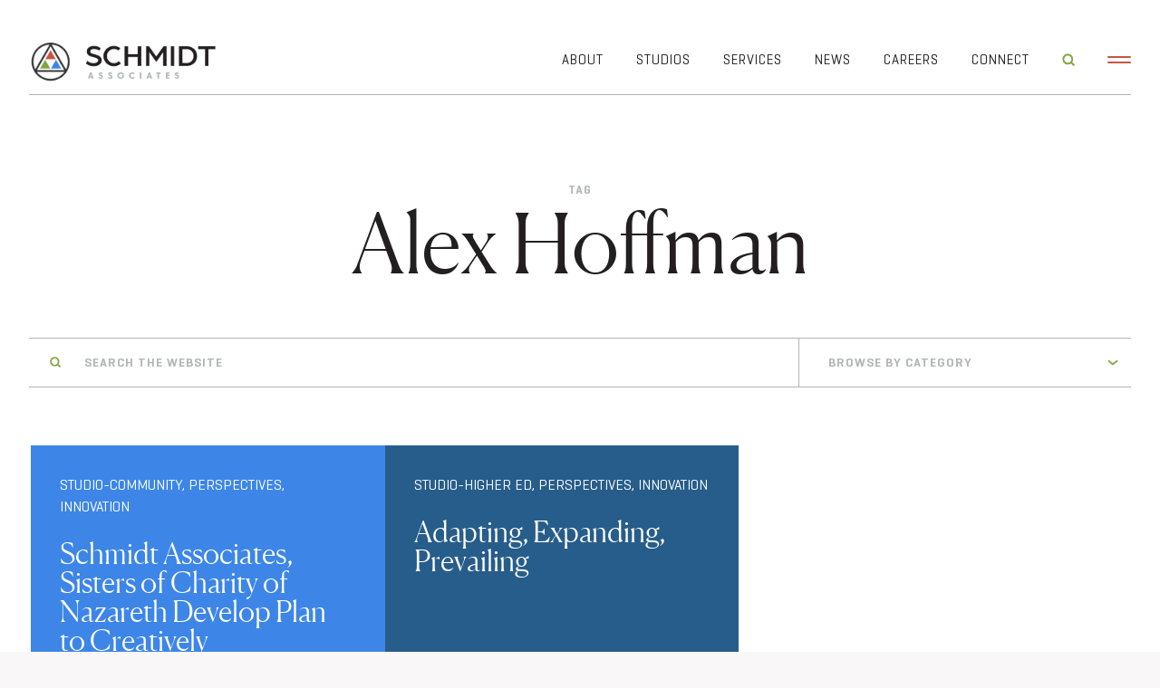

--- FILE ---
content_type: text/html; charset=UTF-8
request_url: https://schmidt-arch.com/tag/alex-hoffman/
body_size: 13640
content:
<!DOCTYPE html>
<html lang="en-US">
<head>
<meta charset="UTF-8" />
<script type="text/javascript">
/* <![CDATA[ */
var gform;gform||(document.addEventListener("gform_main_scripts_loaded",function(){gform.scriptsLoaded=!0}),document.addEventListener("gform/theme/scripts_loaded",function(){gform.themeScriptsLoaded=!0}),window.addEventListener("DOMContentLoaded",function(){gform.domLoaded=!0}),gform={domLoaded:!1,scriptsLoaded:!1,themeScriptsLoaded:!1,isFormEditor:()=>"function"==typeof InitializeEditor,callIfLoaded:function(o){return!(!gform.domLoaded||!gform.scriptsLoaded||!gform.themeScriptsLoaded&&!gform.isFormEditor()||(gform.isFormEditor()&&console.warn("The use of gform.initializeOnLoaded() is deprecated in the form editor context and will be removed in Gravity Forms 3.1."),o(),0))},initializeOnLoaded:function(o){gform.callIfLoaded(o)||(document.addEventListener("gform_main_scripts_loaded",()=>{gform.scriptsLoaded=!0,gform.callIfLoaded(o)}),document.addEventListener("gform/theme/scripts_loaded",()=>{gform.themeScriptsLoaded=!0,gform.callIfLoaded(o)}),window.addEventListener("DOMContentLoaded",()=>{gform.domLoaded=!0,gform.callIfLoaded(o)}))},hooks:{action:{},filter:{}},addAction:function(o,r,e,t){gform.addHook("action",o,r,e,t)},addFilter:function(o,r,e,t){gform.addHook("filter",o,r,e,t)},doAction:function(o){gform.doHook("action",o,arguments)},applyFilters:function(o){return gform.doHook("filter",o,arguments)},removeAction:function(o,r){gform.removeHook("action",o,r)},removeFilter:function(o,r,e){gform.removeHook("filter",o,r,e)},addHook:function(o,r,e,t,n){null==gform.hooks[o][r]&&(gform.hooks[o][r]=[]);var d=gform.hooks[o][r];null==n&&(n=r+"_"+d.length),gform.hooks[o][r].push({tag:n,callable:e,priority:t=null==t?10:t})},doHook:function(r,o,e){var t;if(e=Array.prototype.slice.call(e,1),null!=gform.hooks[r][o]&&((o=gform.hooks[r][o]).sort(function(o,r){return o.priority-r.priority}),o.forEach(function(o){"function"!=typeof(t=o.callable)&&(t=window[t]),"action"==r?t.apply(null,e):e[0]=t.apply(null,e)})),"filter"==r)return e[0]},removeHook:function(o,r,t,n){var e;null!=gform.hooks[o][r]&&(e=(e=gform.hooks[o][r]).filter(function(o,r,e){return!!(null!=n&&n!=o.tag||null!=t&&t!=o.priority)}),gform.hooks[o][r]=e)}});
/* ]]> */
</script>

<meta name="viewport" content="width=device-width" />
<meta property="og:title" content="Schmidt Associates">
<meta property="og:description" content="Architecture &amp; Engineering Firm">
<meta property="og:image" content="https://schmidt-arch.com/wp-content/uploads/2023/08/schmidt-associates.png">
<meta property="og:url" content="https://schmidt-arch.com">
<title>Alex Hoffman | Schmidt Associates | Architecture &amp; Engineering Firm | Indianapolis &amp; Louisville</title>
<link rel="profile" href="http://gmpg.org/xfn/11" />
<link rel="pingback" href="https://schmidt-arch.com/xmlrpc.php" />
<link rel="stylesheet" type="text/css" href="https://schmidt-arch.com/wp-content/themes/schmidt-associates/style.css" media="screen" />
<link rel="stylesheet" href="https://schmidt-arch.com/wp-content/themes/schmidt-associates/css/1276_16_61_20_responsive.css" media="screen, projection">
<link rel="stylesheet" type="text/css" href="https://schmidt-arch.com/wp-content/themes/schmidt-associates/css/slick.css"/>
<link rel="stylesheet" type="text/css" href="https://schmidt-arch.com/wp-content/themes/schmidt-associates/css/slick-theme.css"/>
<link rel="stylesheet" href="https://use.typekit.net/sbt0fpp.css">

<script src="https://ajax.googleapis.com/ajax/libs/jquery/3.7.1/jquery.min.js"></script>

<!-- Google tag (gtag.js) -->
  <script async src="https://www.googletagmanager.com/gtag/js?id=G-J2P78GPQYD"></script>
  <script>
    window.dataLayer = window.dataLayer || [];
    function gtag(){dataLayer.push(arguments);}
    gtag('js', new Date());

    gtag('config', 'G-J2P78GPQYD');
  </script>

<script>
document.addEventListener("gform_confirmation_loaded", function(event, formId) {
  if (formId === 2) {
    gtag('event', 'contact_form_submit', {
      event_category: 'Intent',
      event_label: 'Lets Talk',
      form_id: formId
    });
  }
  if (formId === 1) {
    gtag('event', 'newsletter_subscribe', {
      event_category: 'Intent',
      event_label: 'Reflections',
      form_id: formId
    });
  }
});
</script>
<meta name='robots' content='index, follow, max-image-preview:large, max-snippet:-1, max-video-preview:-1' />
	<style>img:is([sizes="auto" i], [sizes^="auto," i]) { contain-intrinsic-size: 3000px 1500px }</style>
	
	<!-- This site is optimized with the Yoast SEO plugin v26.7 - https://yoast.com/wordpress/plugins/seo/ -->
	<link rel="canonical" href="https://schmidt-arch.com/tag/alex-hoffman/" />
	<meta property="og:locale" content="en_US" />
	<meta property="og:type" content="article" />
	<meta property="og:title" content="Alex Hoffman | Schmidt Associates | Architecture &amp; Engineering Firm | Indianapolis &amp; Louisville" />
	<meta property="og:url" content="https://schmidt-arch.com/tag/alex-hoffman/" />
	<meta property="og:site_name" content="Schmidt Associates" />
	<meta property="og:image" content="https://schmidt-arch.com/wp-content/uploads/2023/08/SCHMIDT_social.png" />
	<meta property="og:image:width" content="2400" />
	<meta property="og:image:height" content="1350" />
	<meta property="og:image:type" content="image/png" />
	<meta name="twitter:card" content="summary_large_image" />
	<script type="application/ld+json" class="yoast-schema-graph">{"@context":"https://schema.org","@graph":[{"@type":"CollectionPage","@id":"https://schmidt-arch.com/tag/alex-hoffman/","url":"https://schmidt-arch.com/tag/alex-hoffman/","name":"Alex Hoffman | Schmidt Associates | Architecture &amp; Engineering Firm | Indianapolis & Louisville","isPartOf":{"@id":"https://schmidt-arch.com/#website"},"breadcrumb":{"@id":"https://schmidt-arch.com/tag/alex-hoffman/#breadcrumb"},"inLanguage":"en-US"},{"@type":"BreadcrumbList","@id":"https://schmidt-arch.com/tag/alex-hoffman/#breadcrumb","itemListElement":[{"@type":"ListItem","position":1,"name":"Home","item":"https://schmidt-arch.com/"},{"@type":"ListItem","position":2,"name":"Alex Hoffman"}]},{"@type":"WebSite","@id":"https://schmidt-arch.com/#website","url":"https://schmidt-arch.com/","name":"Schmidt Associates","description":"Architecture &amp; Engineering Firm","publisher":{"@id":"https://schmidt-arch.com/#organization"},"potentialAction":[{"@type":"SearchAction","target":{"@type":"EntryPoint","urlTemplate":"https://schmidt-arch.com/?s={search_term_string}"},"query-input":{"@type":"PropertyValueSpecification","valueRequired":true,"valueName":"search_term_string"}}],"inLanguage":"en-US"},{"@type":"Organization","@id":"https://schmidt-arch.com/#organization","name":"Schmidt Associates","url":"https://schmidt-arch.com/","logo":{"@type":"ImageObject","inLanguage":"en-US","@id":"https://schmidt-arch.com/#/schema/logo/image/","url":"https://schmidt-arch.com/wp-content/uploads/2023/08/schmidt-associates.png","contentUrl":"https://schmidt-arch.com/wp-content/uploads/2023/08/schmidt-associates.png","width":1030,"height":240,"caption":"Schmidt Associates"},"image":{"@id":"https://schmidt-arch.com/#/schema/logo/image/"}}]}</script>
	<!-- / Yoast SEO plugin. -->


<link rel="alternate" type="application/rss+xml" title="Schmidt Associates &raquo; Feed" href="https://schmidt-arch.com/feed/" />
<link rel="alternate" type="application/rss+xml" title="Schmidt Associates &raquo; Comments Feed" href="https://schmidt-arch.com/comments/feed/" />
<link rel="alternate" type="application/rss+xml" title="Schmidt Associates &raquo; Alex Hoffman Tag Feed" href="https://schmidt-arch.com/tag/alex-hoffman/feed/" />
		<style>
			.lazyload,
			.lazyloading {
				max-width: 100%;
			}
		</style>
		<script type="text/javascript">
/* <![CDATA[ */
window._wpemojiSettings = {"baseUrl":"https:\/\/s.w.org\/images\/core\/emoji\/16.0.1\/72x72\/","ext":".png","svgUrl":"https:\/\/s.w.org\/images\/core\/emoji\/16.0.1\/svg\/","svgExt":".svg","source":{"concatemoji":"https:\/\/schmidt-arch.com\/wp-includes\/js\/wp-emoji-release.min.js?ver=6.8.3"}};
/*! This file is auto-generated */
!function(s,n){var o,i,e;function c(e){try{var t={supportTests:e,timestamp:(new Date).valueOf()};sessionStorage.setItem(o,JSON.stringify(t))}catch(e){}}function p(e,t,n){e.clearRect(0,0,e.canvas.width,e.canvas.height),e.fillText(t,0,0);var t=new Uint32Array(e.getImageData(0,0,e.canvas.width,e.canvas.height).data),a=(e.clearRect(0,0,e.canvas.width,e.canvas.height),e.fillText(n,0,0),new Uint32Array(e.getImageData(0,0,e.canvas.width,e.canvas.height).data));return t.every(function(e,t){return e===a[t]})}function u(e,t){e.clearRect(0,0,e.canvas.width,e.canvas.height),e.fillText(t,0,0);for(var n=e.getImageData(16,16,1,1),a=0;a<n.data.length;a++)if(0!==n.data[a])return!1;return!0}function f(e,t,n,a){switch(t){case"flag":return n(e,"\ud83c\udff3\ufe0f\u200d\u26a7\ufe0f","\ud83c\udff3\ufe0f\u200b\u26a7\ufe0f")?!1:!n(e,"\ud83c\udde8\ud83c\uddf6","\ud83c\udde8\u200b\ud83c\uddf6")&&!n(e,"\ud83c\udff4\udb40\udc67\udb40\udc62\udb40\udc65\udb40\udc6e\udb40\udc67\udb40\udc7f","\ud83c\udff4\u200b\udb40\udc67\u200b\udb40\udc62\u200b\udb40\udc65\u200b\udb40\udc6e\u200b\udb40\udc67\u200b\udb40\udc7f");case"emoji":return!a(e,"\ud83e\udedf")}return!1}function g(e,t,n,a){var r="undefined"!=typeof WorkerGlobalScope&&self instanceof WorkerGlobalScope?new OffscreenCanvas(300,150):s.createElement("canvas"),o=r.getContext("2d",{willReadFrequently:!0}),i=(o.textBaseline="top",o.font="600 32px Arial",{});return e.forEach(function(e){i[e]=t(o,e,n,a)}),i}function t(e){var t=s.createElement("script");t.src=e,t.defer=!0,s.head.appendChild(t)}"undefined"!=typeof Promise&&(o="wpEmojiSettingsSupports",i=["flag","emoji"],n.supports={everything:!0,everythingExceptFlag:!0},e=new Promise(function(e){s.addEventListener("DOMContentLoaded",e,{once:!0})}),new Promise(function(t){var n=function(){try{var e=JSON.parse(sessionStorage.getItem(o));if("object"==typeof e&&"number"==typeof e.timestamp&&(new Date).valueOf()<e.timestamp+604800&&"object"==typeof e.supportTests)return e.supportTests}catch(e){}return null}();if(!n){if("undefined"!=typeof Worker&&"undefined"!=typeof OffscreenCanvas&&"undefined"!=typeof URL&&URL.createObjectURL&&"undefined"!=typeof Blob)try{var e="postMessage("+g.toString()+"("+[JSON.stringify(i),f.toString(),p.toString(),u.toString()].join(",")+"));",a=new Blob([e],{type:"text/javascript"}),r=new Worker(URL.createObjectURL(a),{name:"wpTestEmojiSupports"});return void(r.onmessage=function(e){c(n=e.data),r.terminate(),t(n)})}catch(e){}c(n=g(i,f,p,u))}t(n)}).then(function(e){for(var t in e)n.supports[t]=e[t],n.supports.everything=n.supports.everything&&n.supports[t],"flag"!==t&&(n.supports.everythingExceptFlag=n.supports.everythingExceptFlag&&n.supports[t]);n.supports.everythingExceptFlag=n.supports.everythingExceptFlag&&!n.supports.flag,n.DOMReady=!1,n.readyCallback=function(){n.DOMReady=!0}}).then(function(){return e}).then(function(){var e;n.supports.everything||(n.readyCallback(),(e=n.source||{}).concatemoji?t(e.concatemoji):e.wpemoji&&e.twemoji&&(t(e.twemoji),t(e.wpemoji)))}))}((window,document),window._wpemojiSettings);
/* ]]> */
</script>
<style id='wp-emoji-styles-inline-css' type='text/css'>

	img.wp-smiley, img.emoji {
		display: inline !important;
		border: none !important;
		box-shadow: none !important;
		height: 1em !important;
		width: 1em !important;
		margin: 0 0.07em !important;
		vertical-align: -0.1em !important;
		background: none !important;
		padding: 0 !important;
	}
</style>
<link rel='stylesheet' id='wp-block-library-css' href='https://schmidt-arch.com/wp-includes/css/dist/block-library/style.min.css?ver=6.8.3' type='text/css' media='all' />
<style id='classic-theme-styles-inline-css' type='text/css'>
/*! This file is auto-generated */
.wp-block-button__link{color:#fff;background-color:#32373c;border-radius:9999px;box-shadow:none;text-decoration:none;padding:calc(.667em + 2px) calc(1.333em + 2px);font-size:1.125em}.wp-block-file__button{background:#32373c;color:#fff;text-decoration:none}
</style>
<style id='global-styles-inline-css' type='text/css'>
:root{--wp--preset--aspect-ratio--square: 1;--wp--preset--aspect-ratio--4-3: 4/3;--wp--preset--aspect-ratio--3-4: 3/4;--wp--preset--aspect-ratio--3-2: 3/2;--wp--preset--aspect-ratio--2-3: 2/3;--wp--preset--aspect-ratio--16-9: 16/9;--wp--preset--aspect-ratio--9-16: 9/16;--wp--preset--color--black: #000000;--wp--preset--color--cyan-bluish-gray: #abb8c3;--wp--preset--color--white: #ffffff;--wp--preset--color--pale-pink: #f78da7;--wp--preset--color--vivid-red: #cf2e2e;--wp--preset--color--luminous-vivid-orange: #ff6900;--wp--preset--color--luminous-vivid-amber: #fcb900;--wp--preset--color--light-green-cyan: #7bdcb5;--wp--preset--color--vivid-green-cyan: #00d084;--wp--preset--color--pale-cyan-blue: #8ed1fc;--wp--preset--color--vivid-cyan-blue: #0693e3;--wp--preset--color--vivid-purple: #9b51e0;--wp--preset--gradient--vivid-cyan-blue-to-vivid-purple: linear-gradient(135deg,rgba(6,147,227,1) 0%,rgb(155,81,224) 100%);--wp--preset--gradient--light-green-cyan-to-vivid-green-cyan: linear-gradient(135deg,rgb(122,220,180) 0%,rgb(0,208,130) 100%);--wp--preset--gradient--luminous-vivid-amber-to-luminous-vivid-orange: linear-gradient(135deg,rgba(252,185,0,1) 0%,rgba(255,105,0,1) 100%);--wp--preset--gradient--luminous-vivid-orange-to-vivid-red: linear-gradient(135deg,rgba(255,105,0,1) 0%,rgb(207,46,46) 100%);--wp--preset--gradient--very-light-gray-to-cyan-bluish-gray: linear-gradient(135deg,rgb(238,238,238) 0%,rgb(169,184,195) 100%);--wp--preset--gradient--cool-to-warm-spectrum: linear-gradient(135deg,rgb(74,234,220) 0%,rgb(151,120,209) 20%,rgb(207,42,186) 40%,rgb(238,44,130) 60%,rgb(251,105,98) 80%,rgb(254,248,76) 100%);--wp--preset--gradient--blush-light-purple: linear-gradient(135deg,rgb(255,206,236) 0%,rgb(152,150,240) 100%);--wp--preset--gradient--blush-bordeaux: linear-gradient(135deg,rgb(254,205,165) 0%,rgb(254,45,45) 50%,rgb(107,0,62) 100%);--wp--preset--gradient--luminous-dusk: linear-gradient(135deg,rgb(255,203,112) 0%,rgb(199,81,192) 50%,rgb(65,88,208) 100%);--wp--preset--gradient--pale-ocean: linear-gradient(135deg,rgb(255,245,203) 0%,rgb(182,227,212) 50%,rgb(51,167,181) 100%);--wp--preset--gradient--electric-grass: linear-gradient(135deg,rgb(202,248,128) 0%,rgb(113,206,126) 100%);--wp--preset--gradient--midnight: linear-gradient(135deg,rgb(2,3,129) 0%,rgb(40,116,252) 100%);--wp--preset--font-size--small: 13px;--wp--preset--font-size--medium: 20px;--wp--preset--font-size--large: 36px;--wp--preset--font-size--x-large: 42px;--wp--preset--spacing--20: 0.44rem;--wp--preset--spacing--30: 0.67rem;--wp--preset--spacing--40: 1rem;--wp--preset--spacing--50: 1.5rem;--wp--preset--spacing--60: 2.25rem;--wp--preset--spacing--70: 3.38rem;--wp--preset--spacing--80: 5.06rem;--wp--preset--shadow--natural: 6px 6px 9px rgba(0, 0, 0, 0.2);--wp--preset--shadow--deep: 12px 12px 50px rgba(0, 0, 0, 0.4);--wp--preset--shadow--sharp: 6px 6px 0px rgba(0, 0, 0, 0.2);--wp--preset--shadow--outlined: 6px 6px 0px -3px rgba(255, 255, 255, 1), 6px 6px rgba(0, 0, 0, 1);--wp--preset--shadow--crisp: 6px 6px 0px rgba(0, 0, 0, 1);}:where(.is-layout-flex){gap: 0.5em;}:where(.is-layout-grid){gap: 0.5em;}body .is-layout-flex{display: flex;}.is-layout-flex{flex-wrap: wrap;align-items: center;}.is-layout-flex > :is(*, div){margin: 0;}body .is-layout-grid{display: grid;}.is-layout-grid > :is(*, div){margin: 0;}:where(.wp-block-columns.is-layout-flex){gap: 2em;}:where(.wp-block-columns.is-layout-grid){gap: 2em;}:where(.wp-block-post-template.is-layout-flex){gap: 1.25em;}:where(.wp-block-post-template.is-layout-grid){gap: 1.25em;}.has-black-color{color: var(--wp--preset--color--black) !important;}.has-cyan-bluish-gray-color{color: var(--wp--preset--color--cyan-bluish-gray) !important;}.has-white-color{color: var(--wp--preset--color--white) !important;}.has-pale-pink-color{color: var(--wp--preset--color--pale-pink) !important;}.has-vivid-red-color{color: var(--wp--preset--color--vivid-red) !important;}.has-luminous-vivid-orange-color{color: var(--wp--preset--color--luminous-vivid-orange) !important;}.has-luminous-vivid-amber-color{color: var(--wp--preset--color--luminous-vivid-amber) !important;}.has-light-green-cyan-color{color: var(--wp--preset--color--light-green-cyan) !important;}.has-vivid-green-cyan-color{color: var(--wp--preset--color--vivid-green-cyan) !important;}.has-pale-cyan-blue-color{color: var(--wp--preset--color--pale-cyan-blue) !important;}.has-vivid-cyan-blue-color{color: var(--wp--preset--color--vivid-cyan-blue) !important;}.has-vivid-purple-color{color: var(--wp--preset--color--vivid-purple) !important;}.has-black-background-color{background-color: var(--wp--preset--color--black) !important;}.has-cyan-bluish-gray-background-color{background-color: var(--wp--preset--color--cyan-bluish-gray) !important;}.has-white-background-color{background-color: var(--wp--preset--color--white) !important;}.has-pale-pink-background-color{background-color: var(--wp--preset--color--pale-pink) !important;}.has-vivid-red-background-color{background-color: var(--wp--preset--color--vivid-red) !important;}.has-luminous-vivid-orange-background-color{background-color: var(--wp--preset--color--luminous-vivid-orange) !important;}.has-luminous-vivid-amber-background-color{background-color: var(--wp--preset--color--luminous-vivid-amber) !important;}.has-light-green-cyan-background-color{background-color: var(--wp--preset--color--light-green-cyan) !important;}.has-vivid-green-cyan-background-color{background-color: var(--wp--preset--color--vivid-green-cyan) !important;}.has-pale-cyan-blue-background-color{background-color: var(--wp--preset--color--pale-cyan-blue) !important;}.has-vivid-cyan-blue-background-color{background-color: var(--wp--preset--color--vivid-cyan-blue) !important;}.has-vivid-purple-background-color{background-color: var(--wp--preset--color--vivid-purple) !important;}.has-black-border-color{border-color: var(--wp--preset--color--black) !important;}.has-cyan-bluish-gray-border-color{border-color: var(--wp--preset--color--cyan-bluish-gray) !important;}.has-white-border-color{border-color: var(--wp--preset--color--white) !important;}.has-pale-pink-border-color{border-color: var(--wp--preset--color--pale-pink) !important;}.has-vivid-red-border-color{border-color: var(--wp--preset--color--vivid-red) !important;}.has-luminous-vivid-orange-border-color{border-color: var(--wp--preset--color--luminous-vivid-orange) !important;}.has-luminous-vivid-amber-border-color{border-color: var(--wp--preset--color--luminous-vivid-amber) !important;}.has-light-green-cyan-border-color{border-color: var(--wp--preset--color--light-green-cyan) !important;}.has-vivid-green-cyan-border-color{border-color: var(--wp--preset--color--vivid-green-cyan) !important;}.has-pale-cyan-blue-border-color{border-color: var(--wp--preset--color--pale-cyan-blue) !important;}.has-vivid-cyan-blue-border-color{border-color: var(--wp--preset--color--vivid-cyan-blue) !important;}.has-vivid-purple-border-color{border-color: var(--wp--preset--color--vivid-purple) !important;}.has-vivid-cyan-blue-to-vivid-purple-gradient-background{background: var(--wp--preset--gradient--vivid-cyan-blue-to-vivid-purple) !important;}.has-light-green-cyan-to-vivid-green-cyan-gradient-background{background: var(--wp--preset--gradient--light-green-cyan-to-vivid-green-cyan) !important;}.has-luminous-vivid-amber-to-luminous-vivid-orange-gradient-background{background: var(--wp--preset--gradient--luminous-vivid-amber-to-luminous-vivid-orange) !important;}.has-luminous-vivid-orange-to-vivid-red-gradient-background{background: var(--wp--preset--gradient--luminous-vivid-orange-to-vivid-red) !important;}.has-very-light-gray-to-cyan-bluish-gray-gradient-background{background: var(--wp--preset--gradient--very-light-gray-to-cyan-bluish-gray) !important;}.has-cool-to-warm-spectrum-gradient-background{background: var(--wp--preset--gradient--cool-to-warm-spectrum) !important;}.has-blush-light-purple-gradient-background{background: var(--wp--preset--gradient--blush-light-purple) !important;}.has-blush-bordeaux-gradient-background{background: var(--wp--preset--gradient--blush-bordeaux) !important;}.has-luminous-dusk-gradient-background{background: var(--wp--preset--gradient--luminous-dusk) !important;}.has-pale-ocean-gradient-background{background: var(--wp--preset--gradient--pale-ocean) !important;}.has-electric-grass-gradient-background{background: var(--wp--preset--gradient--electric-grass) !important;}.has-midnight-gradient-background{background: var(--wp--preset--gradient--midnight) !important;}.has-small-font-size{font-size: var(--wp--preset--font-size--small) !important;}.has-medium-font-size{font-size: var(--wp--preset--font-size--medium) !important;}.has-large-font-size{font-size: var(--wp--preset--font-size--large) !important;}.has-x-large-font-size{font-size: var(--wp--preset--font-size--x-large) !important;}
:where(.wp-block-post-template.is-layout-flex){gap: 1.25em;}:where(.wp-block-post-template.is-layout-grid){gap: 1.25em;}
:where(.wp-block-columns.is-layout-flex){gap: 2em;}:where(.wp-block-columns.is-layout-grid){gap: 2em;}
:root :where(.wp-block-pullquote){font-size: 1.5em;line-height: 1.6;}
</style>
<script type="text/javascript" src="https://schmidt-arch.com/wp-content/themes/schmidt-associates/js/modernizr.js?ver=6.8.3" id="modernizr-js"></script>
<script type="text/javascript" src="https://schmidt-arch.com/wp-includes/js/jquery/jquery.min.js?ver=3.7.1" id="jquery-core-js"></script>
<script type="text/javascript" src="https://schmidt-arch.com/wp-includes/js/jquery/jquery-migrate.min.js?ver=3.4.1" id="jquery-migrate-js"></script>
<link rel="https://api.w.org/" href="https://schmidt-arch.com/wp-json/" /><link rel="alternate" title="JSON" type="application/json" href="https://schmidt-arch.com/wp-json/wp/v2/tags/39" /><link rel="EditURI" type="application/rsd+xml" title="RSD" href="https://schmidt-arch.com/xmlrpc.php?rsd" />
		<script>
			document.documentElement.className = document.documentElement.className.replace('no-js', 'js');
		</script>
				<style>
			.no-js img.lazyload {
				display: none;
			}

			figure.wp-block-image img.lazyloading {
				min-width: 150px;
			}

			.lazyload,
			.lazyloading {
				--smush-placeholder-width: 100px;
				--smush-placeholder-aspect-ratio: 1/1;
				width: var(--smush-image-width, var(--smush-placeholder-width)) !important;
				aspect-ratio: var(--smush-image-aspect-ratio, var(--smush-placeholder-aspect-ratio)) !important;
			}

						.lazyload, .lazyloading {
				opacity: 0;
			}

			.lazyloaded {
				opacity: 1;
				transition: opacity 400ms;
				transition-delay: 0ms;
			}

					</style>
		<link rel="icon" href="https://schmidt-arch.com/wp-content/uploads/2023/08/cropped-schmidt-associates-architecture-engineering-1-32x32.png" sizes="32x32" />
<link rel="icon" href="https://schmidt-arch.com/wp-content/uploads/2023/08/cropped-schmidt-associates-architecture-engineering-1-192x192.png" sizes="192x192" />
<link rel="apple-touch-icon" href="https://schmidt-arch.com/wp-content/uploads/2023/08/cropped-schmidt-associates-architecture-engineering-1-180x180.png" />
<meta name="msapplication-TileImage" content="https://schmidt-arch.com/wp-content/uploads/2023/08/cropped-schmidt-associates-architecture-engineering-1-270x270.png" />
</head>

<body class="archive tag tag-alex-hoffman tag-39 wp-theme-schmidt-associates group-blog" >
<div class="site">
		<div class="mobile-menu blueBG">
		<div class="close">
			<div class="left"></div>
			<div class="right"></div>
		</div> <!-- /close -->
		<nav class="mobile" role="navigation">
			<div class="menu-main-menu-container"><ul id="menu-main-menu" class="menu"><li id="menu-item-9670" class="home-link menu-item menu-item-type-post_type menu-item-object-page menu-item-home menu-item-9670"><a href="https://schmidt-arch.com/">Home</a></li>
<li id="menu-item-9652" class="menu-item menu-item-type-post_type menu-item-object-page menu-item-has-children menu-item-9652"><a href="https://schmidt-arch.com/about/">About</a>
<ul class="sub-menu">
	<li id="menu-item-11792" class="menu-item menu-item-type-post_type menu-item-object-page menu-item-11792"><a href="https://schmidt-arch.com/about/">Overview</a></li>
	<li id="menu-item-10448" class="menu-item menu-item-type-post_type menu-item-object-page menu-item-10448"><a href="https://schmidt-arch.com/about/our-team/">Our Team</a></li>
	<li id="menu-item-14167" class="menu-item menu-item-type-post_type menu-item-object-page menu-item-14167"><a href="https://schmidt-arch.com/50years/">50th Anniversary</a></li>
	<li id="menu-item-10761" class="menu-item menu-item-type-post_type menu-item-object-page menu-item-10761"><a href="https://schmidt-arch.com/about/dei/">Diversity, Equity and Inclusion</a></li>
	<li id="menu-item-10449" class="menu-item menu-item-type-post_type menu-item-object-page menu-item-10449"><a href="https://schmidt-arch.com/about/giving-back/">Giving Back</a></li>
	<li id="menu-item-14206" class="menu-item menu-item-type-post_type menu-item-object-page menu-item-14206"><a href="https://schmidt-arch.com/luminate/">Luminate Podcast</a></li>
</ul>
</li>
<li id="menu-item-9653" class="menu-item menu-item-type-post_type menu-item-object-page menu-item-has-children menu-item-9653"><a href="https://schmidt-arch.com/?page_id=9637">Studios</a>
<ul class="sub-menu">
	<li id="menu-item-9659" class="menu-item menu-item-type-post_type menu-item-object-page menu-item-9659"><a href="https://schmidt-arch.com/community-studio/">Community</a></li>
	<li id="menu-item-9657" class="menu-item menu-item-type-post_type menu-item-object-page menu-item-9657"><a href="https://schmidt-arch.com/healthcare-studio/">Healthcare</a></li>
	<li id="menu-item-9655" class="menu-item menu-item-type-post_type menu-item-object-page menu-item-9655"><a href="https://schmidt-arch.com/higher-education/">Higher Education</a></li>
	<li id="menu-item-9654" class="menu-item menu-item-type-post_type menu-item-object-page menu-item-9654"><a href="https://schmidt-arch.com/k-12-studio/">K-12</a></li>
	<li id="menu-item-11793" class="menu-item menu-item-type-post_type menu-item-object-page menu-item-11793"><a href="https://schmidt-arch.com/lifestyle/">Lifestyle</a></li>
	<li id="menu-item-11791" class="menu-item menu-item-type-post_type menu-item-object-page menu-item-11791"><a href="https://schmidt-arch.com/workplace/">Workplace</a></li>
</ul>
</li>
<li id="menu-item-9660" class="menu-item menu-item-type-post_type menu-item-object-page menu-item-9660"><a href="https://schmidt-arch.com/services/">Services</a></li>
<li id="menu-item-9667" class="menu-item menu-item-type-post_type menu-item-object-page current_page_parent menu-item-9667"><a href="https://schmidt-arch.com/news/">News</a></li>
<li id="menu-item-9668" class="menu-item menu-item-type-post_type menu-item-object-page menu-item-9668"><a href="https://schmidt-arch.com/careers/">Careers</a></li>
<li id="menu-item-9669" class="menu-item menu-item-type-post_type menu-item-object-page menu-item-9669"><a href="https://schmidt-arch.com/connect/">Connect</a></li>
</ul></div>		</nav><!-- /main -->
		<ul class="social">
			<li class="linkedin"><a href="https://www.linkedin.com/company/schmidt-associates/" target="_blank"><img data-src="https://schmidt-arch.com/wp-content/themes/schmidt-associates/img/linkedin.png" alt="LinkedIn" src="[data-uri]" class="lazyload" style="--smush-placeholder-width: 128px; --smush-placeholder-aspect-ratio: 128/128;" /></a></li>						<li class="facebook"><a href="https://www.facebook.com/SchmidtAssociates" target="_blank"><img data-src="https://schmidt-arch.com/wp-content/themes/schmidt-associates/img/facebook.png" alt="Facebook" src="[data-uri]" class="lazyload" style="--smush-placeholder-width: 128px; --smush-placeholder-aspect-ratio: 128/128;" /></a></li>									<li class="instagram"><a href="https://www.instagram.com/schmidtassociates/" target="_blank"><img data-src="https://schmidt-arch.com/wp-content/themes/schmidt-associates/img/instagram.png" alt="Instagram" src="[data-uri]" class="lazyload" style="--smush-placeholder-width: 64px; --smush-placeholder-aspect-ratio: 64/64;" /></a></li>												<li class="youtube"><a href="https://www.youtube.com/user/SchmidtAssociates" target="_blank"><img data-src="https://schmidt-arch.com/wp-content/themes/schmidt-associates/img/youtube.png" alt="YouTube" src="[data-uri]" class="lazyload" style="--smush-placeholder-width: 128px; --smush-placeholder-aspect-ratio: 128/128;" /></a></li>						
		</ul> <!-- /social-->
	</div> <!-- /mobile-menu -->
	<header class="site-header " role="banner">
		<div class="container_16 clearfix">
			<div class="header-logo alpha grid_4">
				<a href="https://schmidt-arch.com/" title="Schmidt Associates" rel="home">
											<img data-src="https://schmidt-arch.com/wp-content/uploads/2023/08/schmidt-associates.png" alt="Schmidt Associates" src="[data-uri]" class="lazyload" style="--smush-placeholder-width: 1030px; --smush-placeholder-aspect-ratio: 1030/240;" />
									</a>
			</div> <!-- /header-logo -->
			<div class="header-nav grid_12 omega">
				<nav class="main" role="navigation">
					<div class="menu-main-menu-container"><ul id="menu-main-menu-1" class="menu"><li class="home-link menu-item menu-item-type-post_type menu-item-object-page menu-item-home menu-item-9670"><a href="https://schmidt-arch.com/">Home</a></li>
<li class="menu-item menu-item-type-post_type menu-item-object-page menu-item-has-children menu-item-9652"><a href="https://schmidt-arch.com/about/">About</a>
<ul class="sub-menu">
	<li class="menu-item menu-item-type-post_type menu-item-object-page menu-item-11792"><a href="https://schmidt-arch.com/about/">Overview</a></li>
	<li class="menu-item menu-item-type-post_type menu-item-object-page menu-item-10448"><a href="https://schmidt-arch.com/about/our-team/">Our Team</a></li>
	<li class="menu-item menu-item-type-post_type menu-item-object-page menu-item-14167"><a href="https://schmidt-arch.com/50years/">50th Anniversary</a></li>
	<li class="menu-item menu-item-type-post_type menu-item-object-page menu-item-10761"><a href="https://schmidt-arch.com/about/dei/">Diversity, Equity and Inclusion</a></li>
	<li class="menu-item menu-item-type-post_type menu-item-object-page menu-item-10449"><a href="https://schmidt-arch.com/about/giving-back/">Giving Back</a></li>
	<li class="menu-item menu-item-type-post_type menu-item-object-page menu-item-14206"><a href="https://schmidt-arch.com/luminate/">Luminate Podcast</a></li>
</ul>
</li>
<li class="menu-item menu-item-type-post_type menu-item-object-page menu-item-has-children menu-item-9653"><a href="https://schmidt-arch.com/?page_id=9637">Studios</a>
<ul class="sub-menu">
	<li class="menu-item menu-item-type-post_type menu-item-object-page menu-item-9659"><a href="https://schmidt-arch.com/community-studio/">Community</a></li>
	<li class="menu-item menu-item-type-post_type menu-item-object-page menu-item-9657"><a href="https://schmidt-arch.com/healthcare-studio/">Healthcare</a></li>
	<li class="menu-item menu-item-type-post_type menu-item-object-page menu-item-9655"><a href="https://schmidt-arch.com/higher-education/">Higher Education</a></li>
	<li class="menu-item menu-item-type-post_type menu-item-object-page menu-item-9654"><a href="https://schmidt-arch.com/k-12-studio/">K-12</a></li>
	<li class="menu-item menu-item-type-post_type menu-item-object-page menu-item-11793"><a href="https://schmidt-arch.com/lifestyle/">Lifestyle</a></li>
	<li class="menu-item menu-item-type-post_type menu-item-object-page menu-item-11791"><a href="https://schmidt-arch.com/workplace/">Workplace</a></li>
</ul>
</li>
<li class="menu-item menu-item-type-post_type menu-item-object-page menu-item-9660"><a href="https://schmidt-arch.com/services/">Services</a></li>
<li class="menu-item menu-item-type-post_type menu-item-object-page current_page_parent menu-item-9667"><a href="https://schmidt-arch.com/news/">News</a></li>
<li class="menu-item menu-item-type-post_type menu-item-object-page menu-item-9668"><a href="https://schmidt-arch.com/careers/">Careers</a></li>
<li class="menu-item menu-item-type-post_type menu-item-object-page menu-item-9669"><a href="https://schmidt-arch.com/connect/">Connect</a></li>
</ul></div>				</nav><!-- /main -->
				<a href="https://schmidt-arch.com/search/"><img class="search-button lazyload" data-src="https://schmidt-arch.com/wp-content/themes/schmidt-associates/img/search-icon.png" alt="Search the Website" src="[data-uri]" style="--smush-placeholder-width: 95px; --smush-placeholder-aspect-ratio: 95/92;" /></a>
				<div class="nav-button">
					<div class="first"></div>
					<div class="second"></div>
				</div> <!-- /nav-button -->
			</div> <!-- /header-nav -->
		</div> 
	</header><!-- /site-header -->

	<div class="site-main">

	<div class="content-area">
		<div class="category-banner">
							<h6 class="gray">tag</h6>
						<h1>Alex Hoffman</h1>
		</div>
		<div class="blog-sort">
			<div class="container_16 clearfix">
				<div class="blog-search alpha grid_11">
						<form method="get" id="searchform" class="searchform" action="https://schmidt-arch.com/" role="search">
		<label for="s" class="screen-reader-text">Search</label>
		<input type="search" class="field" name="s" value="" id="s" placeholder="Search the website" />
		<input type="submit" class="submit" id="searchsubmit" value="Search" />
	</form>
				</div> <!-- /blog-search -->
				<div class="blog-cats grid_5 omega">
					<ul>
						<li class="title-li">Browse by Category
							<ul>
								<li><a href="https://schmidt-arch.com/news/">All</a></li>
									<li class="cat-item cat-item-1645"><a href="https://schmidt-arch.com/category/anniversary/">Anniversary</a>
</li>
	<li class="cat-item cat-item-1240"><a href="https://schmidt-arch.com/category/press-release/">Press Release</a>
</li>
	<li class="cat-item cat-item-675"><a href="https://schmidt-arch.com/category/achievements/">Achievements</a>
</li>
	<li class="cat-item cat-item-685"><a href="https://schmidt-arch.com/category/workplace-studio/">Studio-Workplace</a>
</li>
	<li class="cat-item cat-item-684"><a href="https://schmidt-arch.com/category/lifestyle-studio/">Studio-Lifestyle</a>
</li>
	<li class="cat-item cat-item-683"><a href="https://schmidt-arch.com/category/k12-studio/">Studio-K12</a>
</li>
	<li class="cat-item cat-item-682"><a href="https://schmidt-arch.com/category/higher-ed-studio/">Studio-Higher Ed</a>
</li>
	<li class="cat-item cat-item-681"><a href="https://schmidt-arch.com/category/healthcare-studio/">Studio-Healthcare</a>
</li>
	<li class="cat-item cat-item-680"><a href="https://schmidt-arch.com/category/community-studio/">Studio-Community</a>
</li>
	<li class="cat-item cat-item-678"><a href="https://schmidt-arch.com/category/perspectives/">Perspectives</a>
</li>
	<li class="cat-item cat-item-677"><a href="https://schmidt-arch.com/category/innovation/">Innovation</a>
</li>
	<li class="cat-item cat-item-676"><a href="https://schmidt-arch.com/category/careers-culture/">Careers + Culture</a>
</li>
	<li class="cat-item cat-item-14"><a href="https://schmidt-arch.com/category/leadership/">Leadership</a>
</li>
 
							</ul>
						</li>
					</ul>
				</div> <!-- /blog-cats -->
			</div>
		</div> <!-- /blog-sort -->
		<div class="site-content blog-content" role="main">
			<div class="container_16 clearfix">
									<ul class="posts tag-posts">
													<li>
								<a href="https://schmidt-arch.com/schmidt-associates-sisters-of-charity-of-nazareth-develop-plan-to-creatively-reconfigure-a-historic-campus/"></a>
								<div class="post-info">
									<h5><a href="https://schmidt-arch.com/category/community-studio/" rel="category tag">Studio-Community</a>, <a href="https://schmidt-arch.com/category/perspectives/" rel="category tag">Perspectives</a>, <a href="https://schmidt-arch.com/category/innovation/" rel="category tag">Innovation</a></h5>
									<h4><a href="https://schmidt-arch.com/schmidt-associates-sisters-of-charity-of-nazareth-develop-plan-to-creatively-reconfigure-a-historic-campus/">Schmidt Associates, Sisters of Charity of Nazareth Develop Plan to Creatively Reconfigure a Historic Campus</a></h4>
								</div>
							</li>							
													<li>
								<a href="https://schmidt-arch.com/adapting-expanding-prevailing/"></a>
								<div class="post-info">
									<h5><a href="https://schmidt-arch.com/category/higher-ed-studio/" rel="category tag">Studio-Higher Ed</a>, <a href="https://schmidt-arch.com/category/perspectives/" rel="category tag">Perspectives</a>, <a href="https://schmidt-arch.com/category/innovation/" rel="category tag">Innovation</a></h5>
									<h4><a href="https://schmidt-arch.com/adapting-expanding-prevailing/">Adapting, Expanding, Prevailing</a></h4>
								</div>
							</li>							
											</ul>
							</div>
		</div><!-- /site-content -->
	</div><!-- /content-area -->


	</div><!-- /site-main -->

	<footer class="site-footer grayBG" role="contentinfo">
		<div class="container_16 clearfix">
			<div class="footer-links alpha grid_11 suffix_5">
				<nav class="footer" role="navigation">
					<div class="menu-footer-menu-container"><ul id="menu-footer-menu" class="menu"><li id="menu-item-9671" class="menu-item menu-item-type-post_type menu-item-object-page menu-item-9671"><a href="https://schmidt-arch.com/about/">About</a></li>
<li id="menu-item-9673" class="menu-item menu-item-type-post_type menu-item-object-page menu-item-9673"><a href="https://schmidt-arch.com/services/">Services</a></li>
<li id="menu-item-9674" class="menu-item menu-item-type-post_type menu-item-object-page current_page_parent menu-item-9674"><a href="https://schmidt-arch.com/news/">News</a></li>
<li id="menu-item-9675" class="menu-item menu-item-type-post_type menu-item-object-page menu-item-9675"><a href="https://schmidt-arch.com/careers/">Careers</a></li>
<li id="menu-item-12265" class="menu-item menu-item-type-post_type menu-item-object-page menu-item-12265"><a href="https://schmidt-arch.com/connect/">Connect</a></li>
<li id="menu-item-10454" class="menu-item menu-item-type-post_type menu-item-object-page menu-item-10454"><a href="https://schmidt-arch.com/marketing-portal/">Marketing Portal</a></li>
</ul></div>				</nav><!-- /footer -->
				<nav class="footer" role="navigation">
					<div class="menu-secondary-footer-menu-container"><ul id="menu-secondary-footer-menu" class="menu"><li id="menu-item-12266" class="menu-item menu-item-type-post_type menu-item-object-page menu-item-12266"><a href="https://schmidt-arch.com/community-studio/">Community</a></li>
<li id="menu-item-12267" class="menu-item menu-item-type-post_type menu-item-object-page menu-item-12267"><a href="https://schmidt-arch.com/healthcare-studio/">Healthcare</a></li>
<li id="menu-item-12268" class="menu-item menu-item-type-post_type menu-item-object-page menu-item-12268"><a href="https://schmidt-arch.com/higher-education/">Higher Education</a></li>
<li id="menu-item-12269" class="menu-item menu-item-type-post_type menu-item-object-page menu-item-12269"><a href="https://schmidt-arch.com/k-12-studio/">K-12</a></li>
<li id="menu-item-12270" class="menu-item menu-item-type-post_type menu-item-object-page menu-item-12270"><a href="https://schmidt-arch.com/lifestyle/">Lifestyle</a></li>
<li id="menu-item-12271" class="menu-item menu-item-type-post_type menu-item-object-page menu-item-12271"><a href="https://schmidt-arch.com/workplace/">Workplace</a></li>
</ul></div>				</nav><!-- /footer -->
			</div> <!-- /footer-links -->
			<div class="footer-subscribe grid_5 omega">
				<span class="h6">Newsletter Signup</span>
				<p>Subscribe to 'Reflections'—your monthly guide to cutting-edge architecture and engineering insights from Schmidt Associates. Elevate your projects with expert advice and stay ahead of industry trends. Don't miss out; sign up now!</p>
				
                <div class='gf_browser_chrome gform_wrapper gravity-theme gform-theme--no-framework' data-form-theme='gravity-theme' data-form-index='0' id='gform_wrapper_1' ><div id='gf_1' class='gform_anchor' tabindex='-1'></div><form method='post' enctype='multipart/form-data' target='gform_ajax_frame_1' id='gform_1'  action='/tag/alex-hoffman/#gf_1' data-formid='1' novalidate>
                        <div class='gform-body gform_body'><div id='gform_fields_1' class='gform_fields top_label form_sublabel_below description_below validation_below'><div id="field_1_3" class="gfield gfield--type-email gfield--width-half gfield_contains_required field_sublabel_below gfield--no-description field_description_below hidden_label field_validation_below gfield_visibility_visible"  ><label class='gfield_label gform-field-label' for='input_1_3'>Email Address<span class="gfield_required"><span class="gfield_required gfield_required_text">(Required)</span></span></label><div class='ginput_container ginput_container_email'>
                            <input name='input_3' id='input_1_3' type='email' value='' class='large' tabindex='99'  placeholder='Email Address *' aria-required="true" aria-invalid="false"  />
                        </div></div><div id="field_submit" class="gfield gfield--type-submit gfield--width-half field_sublabel_below gfield--no-description field_description_below field_validation_below gfield_visibility_visible"  data-field-class="gform_editor_submit_container" data-field-position="inline" ><input type='image' src='https://schmidt-arch.com/wp-content/uploads/2023/08/submit-arrow.png' id='gform_submit_button_1' onclick='gform.submission.handleButtonClick(this);' data-submission-type='submit' class='gform-button gform-button--white  button gform_image_button' alt='Submit' tabindex='100' /></div></div></div>
        <div class='gform-footer gform_footer top_label'>  <input type='hidden' name='gform_ajax' value='form_id=1&amp;title=&amp;description=&amp;tabindex=99&amp;theme=gravity-theme&amp;hash=a755bdca23115044368bb26ec97c384e' />
            <input type='hidden' class='gform_hidden' name='gform_submission_method' data-js='gform_submission_method_1' value='iframe' />
            <input type='hidden' class='gform_hidden' name='gform_theme' data-js='gform_theme_1' id='gform_theme_1' value='gravity-theme' />
            <input type='hidden' class='gform_hidden' name='gform_style_settings' data-js='gform_style_settings_1' id='gform_style_settings_1' value='' />
            <input type='hidden' class='gform_hidden' name='is_submit_1' value='1' />
            <input type='hidden' class='gform_hidden' name='gform_submit' value='1' />
            
            <input type='hidden' class='gform_hidden' name='gform_unique_id' value='' />
            <input type='hidden' class='gform_hidden' name='state_1' value='WyJbXSIsIjIzZmE1OTY2MzE3MzRlYTkzMTcwYjk3NjkyZDRlZjIwIl0=' />
            <input type='hidden' autocomplete='off' class='gform_hidden' name='gform_target_page_number_1' id='gform_target_page_number_1' value='0' />
            <input type='hidden' autocomplete='off' class='gform_hidden' name='gform_source_page_number_1' id='gform_source_page_number_1' value='1' />
            <input type='hidden' name='gform_field_values' value='' />
            
        </div>
                        </form>
                        </div>
		                <iframe style='display:none;width:0px;height:0px;' src='about:blank' name='gform_ajax_frame_1' id='gform_ajax_frame_1' title='This iframe contains the logic required to handle Ajax powered Gravity Forms.'></iframe>
		                <script type="text/javascript">
/* <![CDATA[ */
 gform.initializeOnLoaded( function() {gformInitSpinner( 1, 'https://schmidt-arch.com/wp-content/plugins/gravityforms/images/spinner.svg', true );jQuery('#gform_ajax_frame_1').on('load',function(){var contents = jQuery(this).contents().find('*').html();var is_postback = contents.indexOf('GF_AJAX_POSTBACK') >= 0;if(!is_postback){return;}var form_content = jQuery(this).contents().find('#gform_wrapper_1');var is_confirmation = jQuery(this).contents().find('#gform_confirmation_wrapper_1').length > 0;var is_redirect = contents.indexOf('gformRedirect(){') >= 0;var is_form = form_content.length > 0 && ! is_redirect && ! is_confirmation;var mt = parseInt(jQuery('html').css('margin-top'), 10) + parseInt(jQuery('body').css('margin-top'), 10) + 100;if(is_form){jQuery('#gform_wrapper_1').html(form_content.html());if(form_content.hasClass('gform_validation_error')){jQuery('#gform_wrapper_1').addClass('gform_validation_error');} else {jQuery('#gform_wrapper_1').removeClass('gform_validation_error');}setTimeout( function() { /* delay the scroll by 50 milliseconds to fix a bug in chrome */ jQuery(document).scrollTop(jQuery('#gform_wrapper_1').offset().top - mt); }, 50 );if(window['gformInitDatepicker']) {gformInitDatepicker();}if(window['gformInitPriceFields']) {gformInitPriceFields();}var current_page = jQuery('#gform_source_page_number_1').val();gformInitSpinner( 1, 'https://schmidt-arch.com/wp-content/plugins/gravityforms/images/spinner.svg', true );jQuery(document).trigger('gform_page_loaded', [1, current_page]);window['gf_submitting_1'] = false;}else if(!is_redirect){var confirmation_content = jQuery(this).contents().find('.GF_AJAX_POSTBACK').html();if(!confirmation_content){confirmation_content = contents;}jQuery('#gform_wrapper_1').replaceWith(confirmation_content);jQuery(document).scrollTop(jQuery('#gf_1').offset().top - mt);jQuery(document).trigger('gform_confirmation_loaded', [1]);window['gf_submitting_1'] = false;wp.a11y.speak(jQuery('#gform_confirmation_message_1').text());}else{jQuery('#gform_1').append(contents);if(window['gformRedirect']) {gformRedirect();}}jQuery(document).trigger("gform_pre_post_render", [{ formId: "1", currentPage: "current_page", abort: function() { this.preventDefault(); } }]);        if (event && event.defaultPrevented) {                return;        }        const gformWrapperDiv = document.getElementById( "gform_wrapper_1" );        if ( gformWrapperDiv ) {            const visibilitySpan = document.createElement( "span" );            visibilitySpan.id = "gform_visibility_test_1";            gformWrapperDiv.insertAdjacentElement( "afterend", visibilitySpan );        }        const visibilityTestDiv = document.getElementById( "gform_visibility_test_1" );        let postRenderFired = false;        function triggerPostRender() {            if ( postRenderFired ) {                return;            }            postRenderFired = true;            gform.core.triggerPostRenderEvents( 1, current_page );            if ( visibilityTestDiv ) {                visibilityTestDiv.parentNode.removeChild( visibilityTestDiv );            }        }        function debounce( func, wait, immediate ) {            var timeout;            return function() {                var context = this, args = arguments;                var later = function() {                    timeout = null;                    if ( !immediate ) func.apply( context, args );                };                var callNow = immediate && !timeout;                clearTimeout( timeout );                timeout = setTimeout( later, wait );                if ( callNow ) func.apply( context, args );            };        }        const debouncedTriggerPostRender = debounce( function() {            triggerPostRender();        }, 200 );        if ( visibilityTestDiv && visibilityTestDiv.offsetParent === null ) {            const observer = new MutationObserver( ( mutations ) => {                mutations.forEach( ( mutation ) => {                    if ( mutation.type === 'attributes' && visibilityTestDiv.offsetParent !== null ) {                        debouncedTriggerPostRender();                        observer.disconnect();                    }                });            });            observer.observe( document.body, {                attributes: true,                childList: false,                subtree: true,                attributeFilter: [ 'style', 'class' ],            });        } else {            triggerPostRender();        }    } );} ); 
/* ]]> */
</script>
			</div> <!-- /footer-subscribe -->
			<div class="clearfix"></div>
			<div class="sub-footer flex-wrap">
				<div class="contact-info">
					<p class="phones">
													<span>IN: <a href="tel:317.263.6226">317.263.6226</a></span>
													<span>KY: <a href="tel: 502.581.0042"> 502.581.0042</a></span>
											</p>
											<p><a href="https://www.google.com/maps/place/415 Massachusetts Avenue, Indianapolis, IN 46204" target="_blank">415 Massachusetts Avenue, Indianapolis, IN 46204</a></p>
											<p><a href="https://www.google.com/maps/place/731 Brent Street, Suite 203, Louisville, KY 40204" target="_blank">731 Brent Street, Suite 203, Louisville, KY 40204</a></p>
									</div> <!-- /contact-info -->
				<div class="footer-social">
					<ul class="social">
						<li class="linkedin"><a href="https://www.linkedin.com/company/schmidt-associates/" target="_blank"><img data-src="https://schmidt-arch.com/wp-content/themes/schmidt-associates/img/linkedin.png" alt="LinkedIn" src="[data-uri]" class="lazyload" style="--smush-placeholder-width: 128px; --smush-placeholder-aspect-ratio: 128/128;" /></a></li>												<li class="facebook"><a href="https://www.facebook.com/SchmidtAssociates" target="_blank"><img data-src="https://schmidt-arch.com/wp-content/themes/schmidt-associates/img/facebook.png" alt="Facebook" src="[data-uri]" class="lazyload" style="--smush-placeholder-width: 128px; --smush-placeholder-aspect-ratio: 128/128;" /></a></li>																		<li class="instagram"><a href="https://www.instagram.com/schmidtassociates/" target="_blank"><img data-src="https://schmidt-arch.com/wp-content/themes/schmidt-associates/img/instagram.png" alt="Instagram" src="[data-uri]" class="lazyload" style="--smush-placeholder-width: 64px; --smush-placeholder-aspect-ratio: 64/64;" /></a></li>																								<li class="youtube"><a href="https://www.youtube.com/user/SchmidtAssociates" target="_blank"><img data-src="https://schmidt-arch.com/wp-content/themes/schmidt-associates/img/youtube.png" alt="YouTube" src="[data-uri]" class="lazyload" style="--smush-placeholder-width: 128px; --smush-placeholder-aspect-ratio: 128/128;" /></a></li>									
					</ul> <!-- /social-->
				</div> <!--/footer-social -->
				<div class="footer-rights">
										<p class="copyright"><a href="https://schmidt-arch.com/wp-login.php" style="text-decoration: none;">&copy;2026 Schmidt Associates</a> :: All Rights Reserved :: Site by <a href="http://2ndcreative.com/" target="_blank">2NDST</a></p>
				</div> <!-- /footer-rights -->
			</div> <!-- /sub-footer -->
		</div>
		<div class="color-stripe">
			<div class="redBG"></div>
			<div class="greenBG"></div>
			<div class="blueBG"></div>
		</div>
	</footer><!-- /site-footer -->
</div><!-- /site -->

<script type="speculationrules">
{"prefetch":[{"source":"document","where":{"and":[{"href_matches":"\/*"},{"not":{"href_matches":["\/wp-*.php","\/wp-admin\/*","\/wp-content\/uploads\/*","\/wp-content\/*","\/wp-content\/plugins\/*","\/wp-content\/themes\/schmidt-associates\/*","\/*\\?(.+)"]}},{"not":{"selector_matches":"a[rel~=\"nofollow\"]"}},{"not":{"selector_matches":".no-prefetch, .no-prefetch a"}}]},"eagerness":"conservative"}]}
</script>
<link rel='stylesheet' id='gform_basic-css' href='https://schmidt-arch.com/wp-content/plugins/gravityforms/assets/css/dist/basic.min.css?ver=2.9.25' type='text/css' media='all' />
<link rel='stylesheet' id='gform_theme_components-css' href='https://schmidt-arch.com/wp-content/plugins/gravityforms/assets/css/dist/theme-components.min.css?ver=2.9.25' type='text/css' media='all' />
<link rel='stylesheet' id='gform_theme-css' href='https://schmidt-arch.com/wp-content/plugins/gravityforms/assets/css/dist/theme.min.css?ver=2.9.25' type='text/css' media='all' />
<script type="text/javascript" src="https://schmidt-arch.com/wp-content/themes/schmidt-associates/js/main.js?ver=6.8.3" id="main-js-js"></script>
<script type="text/javascript" id="smush-lazy-load-js-before">
/* <![CDATA[ */
var smushLazyLoadOptions = {"autoResizingEnabled":false,"autoResizeOptions":{"precision":5,"skipAutoWidth":true}};
/* ]]> */
</script>
<script type="text/javascript" src="https://schmidt-arch.com/wp-content/plugins/wp-smushit/app/assets/js/smush-lazy-load.min.js?ver=3.23.1" id="smush-lazy-load-js"></script>
<script type="text/javascript" src="https://schmidt-arch.com/wp-includes/js/dist/dom-ready.min.js?ver=f77871ff7694fffea381" id="wp-dom-ready-js"></script>
<script type="text/javascript" src="https://schmidt-arch.com/wp-includes/js/dist/hooks.min.js?ver=4d63a3d491d11ffd8ac6" id="wp-hooks-js"></script>
<script type="text/javascript" src="https://schmidt-arch.com/wp-includes/js/dist/i18n.min.js?ver=5e580eb46a90c2b997e6" id="wp-i18n-js"></script>
<script type="text/javascript" id="wp-i18n-js-after">
/* <![CDATA[ */
wp.i18n.setLocaleData( { 'text direction\u0004ltr': [ 'ltr' ] } );
/* ]]> */
</script>
<script type="text/javascript" src="https://schmidt-arch.com/wp-includes/js/dist/a11y.min.js?ver=3156534cc54473497e14" id="wp-a11y-js"></script>
<script type="text/javascript" defer='defer' src="https://schmidt-arch.com/wp-content/plugins/gravityforms/js/jquery.json.min.js?ver=2.9.25" id="gform_json-js"></script>
<script type="text/javascript" id="gform_gravityforms-js-extra">
/* <![CDATA[ */
var gform_i18n = {"datepicker":{"days":{"monday":"Mo","tuesday":"Tu","wednesday":"We","thursday":"Th","friday":"Fr","saturday":"Sa","sunday":"Su"},"months":{"january":"January","february":"February","march":"March","april":"April","may":"May","june":"June","july":"July","august":"August","september":"September","october":"October","november":"November","december":"December"},"firstDay":1,"iconText":"Select date"}};
var gf_legacy_multi = [];
var gform_gravityforms = {"strings":{"invalid_file_extension":"This type of file is not allowed. Must be one of the following:","delete_file":"Delete this file","in_progress":"in progress","file_exceeds_limit":"File exceeds size limit","illegal_extension":"This type of file is not allowed.","max_reached":"Maximum number of files reached","unknown_error":"There was a problem while saving the file on the server","currently_uploading":"Please wait for the uploading to complete","cancel":"Cancel","cancel_upload":"Cancel this upload","cancelled":"Cancelled","error":"Error","message":"Message"},"vars":{"images_url":"https:\/\/schmidt-arch.com\/wp-content\/plugins\/gravityforms\/images"}};
var gf_global = {"gf_currency_config":{"name":"U.S. Dollar","symbol_left":"$","symbol_right":"","symbol_padding":"","thousand_separator":",","decimal_separator":".","decimals":2,"code":"USD"},"base_url":"https:\/\/schmidt-arch.com\/wp-content\/plugins\/gravityforms","number_formats":[],"spinnerUrl":"https:\/\/schmidt-arch.com\/wp-content\/plugins\/gravityforms\/images\/spinner.svg","version_hash":"d51ec0a7d03c4b89ef1ea5e7970036e8","strings":{"newRowAdded":"New row added.","rowRemoved":"Row removed","formSaved":"The form has been saved.  The content contains the link to return and complete the form."}};
/* ]]> */
</script>
<script type="text/javascript" defer='defer' src="https://schmidt-arch.com/wp-content/plugins/gravityforms/js/gravityforms.min.js?ver=2.9.25" id="gform_gravityforms-js"></script>
<script type="text/javascript" defer='defer' src="https://schmidt-arch.com/wp-content/plugins/gravityforms/js/placeholders.jquery.min.js?ver=2.9.25" id="gform_placeholder-js"></script>
<script type="text/javascript" defer='defer' src="https://schmidt-arch.com/wp-content/plugins/gravityforms/assets/js/dist/utils.min.js?ver=48a3755090e76a154853db28fc254681" id="gform_gravityforms_utils-js"></script>
<script type="text/javascript" defer='defer' src="https://schmidt-arch.com/wp-content/plugins/gravityforms/assets/js/dist/vendor-theme.min.js?ver=4f8b3915c1c1e1a6800825abd64b03cb" id="gform_gravityforms_theme_vendors-js"></script>
<script type="text/javascript" id="gform_gravityforms_theme-js-extra">
/* <![CDATA[ */
var gform_theme_config = {"common":{"form":{"honeypot":{"version_hash":"d51ec0a7d03c4b89ef1ea5e7970036e8"},"ajax":{"ajaxurl":"https:\/\/schmidt-arch.com\/wp-admin\/admin-ajax.php","ajax_submission_nonce":"a170748350","i18n":{"step_announcement":"Step %1$s of %2$s, %3$s","unknown_error":"There was an unknown error processing your request. Please try again."}}}},"hmr_dev":"","public_path":"https:\/\/schmidt-arch.com\/wp-content\/plugins\/gravityforms\/assets\/js\/dist\/","config_nonce":"1fbafcb84a"};
/* ]]> */
</script>
<script type="text/javascript" defer='defer' src="https://schmidt-arch.com/wp-content/plugins/gravityforms/assets/js/dist/scripts-theme.min.js?ver=244d9e312b90e462b62b2d9b9d415753" id="gform_gravityforms_theme-js"></script>
<script type="text/javascript">
/* <![CDATA[ */
 gform.initializeOnLoaded( function() { jQuery(document).on('gform_post_render', function(event, formId, currentPage){if(formId == 1) {if(typeof Placeholders != 'undefined'){
                        Placeholders.enable();
                    }} } );jQuery(document).on('gform_post_conditional_logic', function(event, formId, fields, isInit){} ) } ); 
/* ]]> */
</script>
<script type="text/javascript">
/* <![CDATA[ */
 gform.initializeOnLoaded( function() {jQuery(document).trigger("gform_pre_post_render", [{ formId: "1", currentPage: "1", abort: function() { this.preventDefault(); } }]);        if (event && event.defaultPrevented) {                return;        }        const gformWrapperDiv = document.getElementById( "gform_wrapper_1" );        if ( gformWrapperDiv ) {            const visibilitySpan = document.createElement( "span" );            visibilitySpan.id = "gform_visibility_test_1";            gformWrapperDiv.insertAdjacentElement( "afterend", visibilitySpan );        }        const visibilityTestDiv = document.getElementById( "gform_visibility_test_1" );        let postRenderFired = false;        function triggerPostRender() {            if ( postRenderFired ) {                return;            }            postRenderFired = true;            gform.core.triggerPostRenderEvents( 1, 1 );            if ( visibilityTestDiv ) {                visibilityTestDiv.parentNode.removeChild( visibilityTestDiv );            }        }        function debounce( func, wait, immediate ) {            var timeout;            return function() {                var context = this, args = arguments;                var later = function() {                    timeout = null;                    if ( !immediate ) func.apply( context, args );                };                var callNow = immediate && !timeout;                clearTimeout( timeout );                timeout = setTimeout( later, wait );                if ( callNow ) func.apply( context, args );            };        }        const debouncedTriggerPostRender = debounce( function() {            triggerPostRender();        }, 200 );        if ( visibilityTestDiv && visibilityTestDiv.offsetParent === null ) {            const observer = new MutationObserver( ( mutations ) => {                mutations.forEach( ( mutation ) => {                    if ( mutation.type === 'attributes' && visibilityTestDiv.offsetParent !== null ) {                        debouncedTriggerPostRender();                        observer.disconnect();                    }                });            });            observer.observe( document.body, {                attributes: true,                childList: false,                subtree: true,                attributeFilter: [ 'style', 'class' ],            });        } else {            triggerPostRender();        }    } ); 
/* ]]> */
</script>
<script type="text/javascript" src="https://schmidt-arch.com/wp-content/themes/schmidt-associates/js/slick.js"></script>
<script type="text/javascript" src="https://schmidt-arch.com/wp-content/themes/schmidt-associates/js/jquery.paroller.min.js"></script>
<script>(function(){function c(){var b=a.contentDocument||a.contentWindow.document;if(b){var d=b.createElement('script');d.innerHTML="window.__CF$cv$params={r:'9c1e4b0eba9cb23b',t:'MTc2OTA3Njk1OC4wMDAwMDA='};var a=document.createElement('script');a.nonce='';a.src='/cdn-cgi/challenge-platform/scripts/jsd/main.js';document.getElementsByTagName('head')[0].appendChild(a);";b.getElementsByTagName('head')[0].appendChild(d)}}if(document.body){var a=document.createElement('iframe');a.height=1;a.width=1;a.style.position='absolute';a.style.top=0;a.style.left=0;a.style.border='none';a.style.visibility='hidden';document.body.appendChild(a);if('loading'!==document.readyState)c();else if(window.addEventListener)document.addEventListener('DOMContentLoaded',c);else{var e=document.onreadystatechange||function(){};document.onreadystatechange=function(b){e(b);'loading'!==document.readyState&&(document.onreadystatechange=e,c())}}}})();</script></body>
</html>

--- FILE ---
content_type: text/css
request_url: https://schmidt-arch.com/wp-content/themes/schmidt-associates/css/1276_16_61_20_responsive.css
body_size: 613
content:
/*
  Responsive Grid System
*/

/* `Container
----------------------------------------------------------------------------------------------------*/

.container_16 {
  margin-left: auto;
  margin-right: auto;
  max-width: 1276px;
}

/* `Grid >> Global
----------------------------------------------------------------------------------------------------*/

.grid_1,
.grid_2,
.grid_3,
.grid_4,
.grid_5,
.grid_6,
.grid_7,
.grid_8,
.grid_9,
.grid_10,
.grid_11,
.grid_12,
.grid_13,
.grid_14,
.grid_15,
.grid_16 {
  display: inline;
  float: left;
  margin-left: 0.78%;
  margin-right: 0.78%;
}

.push_1, .pull_1,
.push_2, .pull_2,
.push_3, .pull_3,
.push_4, .pull_4,
.push_5, .pull_5,
.push_6, .pull_6,
.push_7, .pull_7,
.push_8, .pull_8,
.push_9, .pull_9,
.push_10, .pull_10,
.push_11, .pull_11,
.push_12, .pull_12,
.push_13, .pull_13,
.push_14, .pull_14,
.push_15, .pull_15 {
  position: relative;
}


/* `Grid >> Children (Alpha ~ First, Omega ~ Last)
----------------------------------------------------------------------------------------------------*/

.alpha {
  margin-left: 0;
}

.omega {
  margin-right: 0;
}

/* `Grid >> 12 Columns
----------------------------------------------------------------------------------------------------*/

.container_16 .grid_1 {
  width: 4.78%;
}
.container_16 .grid_2 {
  width: 11.12%;
}
.container_16 .grid_3 {
  width: 17.47%;
}
.container_16 .grid_4 {
  width: 23.82%;
}
.container_16 .grid_5 {
  width: 30.17%;
}
.container_16 .grid_6 {
  width: 36.52%;
}
.container_16 .grid_7 {
  width: 42.86%;
}
.container_16 .grid_8 {
  width: 49.21%;
}
.container_16 .grid_9 {
  width: 54.85%;
}
.container_16 .grid_10 {
  width: 61.91%;
}
.container_16 .grid_11 {
  width: 68.26%;
}
.container_16 .grid_12 {
  width: 74.60%;
}
.container_16 .grid_13 {
  width: 80.95%;
}
.container_16 .grid_14 {
  width: 87.3%;
}
.container_16 .grid_15 {
  width: 93.65%;
}
.container_16 .grid_16 {
  width: 100%;
}

/* Prefix & Suffix Extra Space >> 12 Columns
----------------------------------------------------------------------------------------------------*/
.container_16 .prefix_1 {
  padding-left: 4.78%;
}
.container_16 .suffix_1 {
  padding-right: 4.78%;
}

.container_16 .prefix_2 {
  padding-left: 11.12%;
}
.container_16 .suffix_2 {
  padding-right: 11.12%;
}

.container_16 .prefix_3 {
  padding-left: 17.47%;
}
.container_16 .suffix_3 {
  padding-right: 17.47%;
}

.container_16 .prefix_4 {
  padding-left: 23.82%;
}
.container_16 .suffix_4 {
  padding-right: 23.82%;
}

.container_16 .prefix_5 {
  padding-left: 30.17%;
}
.container_16 .suffix_5 {
  padding-right: 30.17%;
}

.container_16 .prefix_6 {
  padding-left: 36.52%;
}
.container_16 .suffix_6 {
  padding-right: 36.52%;
}

.container_16 .prefix_7 {
  padding-left: 42.86%;
}
.container_16 .suffix_7 {
  padding-right: 42.86%;
}

.container_16 .prefix_8 {
  padding-left: 49.21%;
}
.container_16 .suffix_8 {
  padding-right: 49.21%;
}

.container_16 .prefix_9 {
  padding-left: 54.85%;
}
.container_16 .suffix_9 {
  padding-right: 54.85%;
}
.container_16 .prefix_10 {
  padding-left: 61.91%;
}
.container_16 .suffix_10 {
  padding-right: 61.91%;
}

.container_16 .prefix_11 {
  padding-left: 68.26%;
}
.container_16 .suffix_11 {
  padding-right: 68.26%;
}

.container_16 .prefix_12 {
  padding-left: 74.6%;
}
.container_16 .suffix_12 {
  padding-right: 74.6%;
}

.container_16 .prefix_13 {
  padding-left: 80.95%;
}
.container_16 .suffix_13 {
  padding-right: 80.95%;
}

.container_16 .prefix_14 {
  padding-left: 87.3%;
}
.container_16 .suffix_14 {
  padding-right: 87.3%;
}

.container_16 .prefix_15 {
  padding-left: 93.65%;
}
.container_16 .suffix_15 {
  padding-right: 93.65%;
}

/* `Clear Floated Elements
----------------------------------------------------------------------------------------------------*/

/* http://sonspring.com/journal/clearing-floats */

.clear {
  clear: both;
  display: block;
  overflow: hidden;
  visibility: hidden;
  width: 0;
  height: 0;
}

/* http://www.yuiblog.com/blog/2010/09/27/clearfix-reloaded-overflowhidden-demystified */

.clearfix:before,
.clearfix:after,
.container_16:before,
.container_16:after,
.container_16:before,
.container_16:after {
  content: '.';
  display: block;
  overflow: hidden;
  visibility: hidden;
  font-size: 0;
  line-height: 0;
  width: 0;
  height: 0;
}

.clearfix:after,
.container_16:after,
.container_16:after {
  clear: both;
}

/*
  The following zoom:1 rule is specifically for IE6 + IE7.
  Move to separate stylesheet if invalid CSS is a problem.
*/

.clearfix,
.container_16,
.container_16 {
  zoom: 1;
}

--- FILE ---
content_type: application/javascript
request_url: https://schmidt-arch.com/wp-content/themes/schmidt-associates/js/main.js?ver=6.8.3
body_size: 707
content:
jQuery(document).ready(function($){
	
	
	// Sticky Header
	$(window).scroll(function() {
		if ($(window).scrollTop()) {
			$('.site-header').addClass('active');
		}
		else {
			$('.site-header').removeClass('active');
		}
	});
	
	// Main Nav
	$('nav.main ul li.menu-item-has-children').click(function() {
		if( $(this).has('ul').length ) {
			$(this).find('a').first().removeAttr("href");
			$(this).toggleClass('active');
		}
	});

	
	// Mobile Menu
	$('.close').click( function(){
		$('.mobile-menu').removeClass('active');
	});
	$('.nav-button').click( function(){
		$('.mobile-menu').addClass('active');
	}); 
	$('nav.mobile ul li.menu-item-has-children').click(function() {
		if( $(this).has('ul').length ) {
			$(this).find('a').first().removeAttr("href");
			$(this).toggleClass('active');
		}
	});
	
	
	// Banner Slider
	$('.banner-slides').slick({
		arrows: true,
		dots: false,
		fade: true,
		autoplay: true,
		autoplaySpeed: 6500
	});
	// Image & Project Carousel
	$('.carousel').slick({
		arrows: true,
		dots: false,
		centerMode: true,
		variableWidth: true,
		autoplay: true,
		autoplaySpeed: 6500
	});
	// Gallery
	$('.gallery').slick({
		arrows: true,
		dots: false,
		fade: true,
		autoplay: true,
		autoplaySpeed: 6500
	});
	//Testimonials
	$('.test-slider').slick({
		arrows: true,
		dots: false,
		fade: true,
		autoplay: true,
		autoplaySpeed: 6500
	});
	
	
	// Gallery Pop Functionality
	// Gallery Functionality
	  $('.pop-gallery').slick({
		arrows: true,
		dots: false,
		fade: true,
		infinite: true,
	});
	$('.show-gal').click( function(){
		$('.pop-gallery-wrap').addClass('active');
	});
	$('.pop-gallery-wrap .close').click( function(){
		$('.pop-gallery-wrap').removeClass('active');
	});


	// Tabbed Content Functionality
	$('ul.tabs li').click(function() {
		$('.title-image').addClass('hide');
		$('ul.tabs li').removeClass('active');
		$('ul.tab-images li').removeClass('active');
		$(this).addClass('active');
		var tabNumber = $(this).attr('ID');
		$('ul.tab-images li.' + tabNumber).addClass('active');
	});
	if ( $(window).width() < 768 ) {
		$('ul.tab-images li.tab-1').addClass('active');
	} 
	
	
	// Accordion Module Functionality
	  $('.accordion ul.accordion-items li.accordion-item').click( function(){
		$(this).find('.accordion-hide').slideToggle( "slow" );
		$(this).find('.accordion-title').toggleClass('active');
	});
	
	
	// Video Pop
	$('.play-button').click( function(){
		$(this).parent().parent().find('.video-pop').toggleClass('active');
	});
	$('.content-image .play-button').click( function(){
		$(this).parent().parent().parent().find('.video-pop').toggleClass('active');
	});
	$('.video-pop .close').click( function(){
		$('.video-pop').removeClass('active');
		var media = $(".video-container video").get(0);
		$('.video-container iframe').each(function(index) {
			$(this).attr('src', $(this).attr('src'));
			return false;
		});
		media.pause();
		media.currentTime = 0;
	});

	
	// Blog Cats
	$('.blog-cats').click( function(){
		$(this).toggleClass('active');
	});
	
	// Anchor Link Smooth Scroll
	$('a[href*=#]:not([href=#])').click(function() {
	    if (location.pathname.replace(/^\//,'') == this.pathname.replace(/^\//,'') 
	        || location.hostname == this.hostname) {
	
		    var target = $(this.hash);
		        target = target.length ? target : $('[name=' + this.hash.slice(1) +']');
		           if (target.length) {
		             $('html,body').animate({
		                 scrollTop: target.offset().top - 65
		            }, 1500);
		            return false;
		        }
		        return false;
		    }
	});

	
});